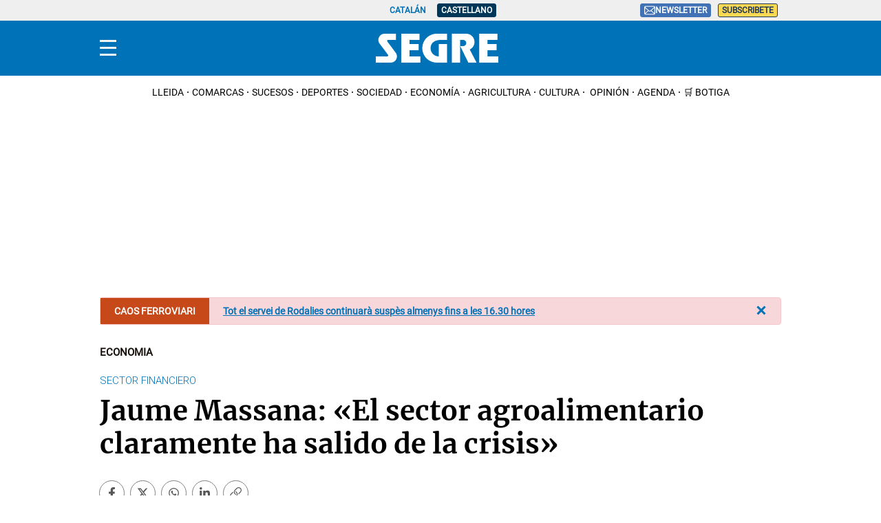

--- FILE ---
content_type: application/javascript
request_url: https://www.segre.com/assets/434.bd99161640a13493e6d8.chunk.js
body_size: 5159
content:
(self["webpackChunkApp"] = self["webpackChunkApp"] || []).push([[434,291],{

/***/ 3733:
/***/ ((module, exports) => {

var __WEBPACK_AMD_DEFINE_ARRAY__, __WEBPACK_AMD_DEFINE_RESULT__;!(__WEBPACK_AMD_DEFINE_ARRAY__ = [], __WEBPACK_AMD_DEFINE_RESULT__ = (function () {
  var isBrowserIe = function isBrowserIe() {
    return !document.attachEvent || typeof document.attachEvent === "undefined";
  };
  return function (callback) {
    if (callback && typeof callback === 'function') {
      if (document.readyState === "complete" || document.readyState !== "loading" && !document.documentElement.doScroll) {
        return callback();
      }
      if (isBrowserIe()) {
        document.addEventListener("DOMContentLoaded", function () {
          return callback();
        });
      } else {
        document.attachEvent("onreadystatechange", function () {
          if (document.readyState === "complete") {
            return callback();
          }
        });
      }
    }
  };
}).apply(exports, __WEBPACK_AMD_DEFINE_ARRAY__),
		__WEBPACK_AMD_DEFINE_RESULT__ !== undefined && (module.exports = __WEBPACK_AMD_DEFINE_RESULT__));

/***/ }),

/***/ 5291:
/***/ (() => {

$(".c-header__nav-btn").click(function (event) {
  event.stopPropagation();
  var body = $("body");
  var nav = $(".c-nav");
  var header = $(".c-header").height();
  var wallTopElement = $(".c-add-wall-top");
  var wallTopHeight = wallTopElement.length ? wallTopElement.height() : 0;
  var wall_top = wallTopHeight + header;
  if (nav.css("display") === "none") {
    body.addClass("open-navigation");
    $(this).attr('aria-expanded', 'true');
    var top = $(window).width() < 768 ? header : header + window.scrollY;
    nav.attr("style", "top:" + top + "px");
  } else {
    body.removeClass("open-navigation");
    $(this).attr('aria-expanded', 'false');
  }
  function checkScroll() {
    var scrollY = window.scrollY;
    if (scrollY >= wall_top) {
      nav.addClass("sticky").attr("style", "top:" + header + "px");
    } else {
      nav.removeClass("sticky");
      var top_nav = $(window).width() >= 768 ? header + wallTopHeight : header;
      nav.attr("style", "top:" + top_nav + "px");
    }
  }
  checkScroll();
  $(window).off("scroll", checkScroll).on("scroll", checkScroll);
});
$(".c-nav__close").click(function () {
  $("body").removeClass("open-navigation");
  $(".c-nav").removeClass("sticky");
});
document.querySelectorAll(".c-nav__wrap__menu__btn").forEach(function (el) {
  el.addEventListener("click", function () {
    if (el.classList.contains("second-level") || el.classList.contains("third-level")) {
      el.parentNode.parentNode.classList.toggle('open');
    } else {
      el.parentNode.classList.toggle('open');
    }
  });
});

/***/ }),

/***/ 5872:
/***/ ((module, exports) => {

var __WEBPACK_AMD_DEFINE_ARRAY__, __WEBPACK_AMD_DEFINE_RESULT__;!(__WEBPACK_AMD_DEFINE_ARRAY__ = [], __WEBPACK_AMD_DEFINE_RESULT__ = (function () {
  function request(url, data, callback) {
    var method = arguments.length > 3 && arguments[3] !== undefined ? arguments[3] : 'get';
    var xmlHttp = new XMLHttpRequest();
    xmlHttp.onreadystatechange = function () {
      xmlHttp.readyState == 4 && callback(xmlHttp.status, xmlHttp.response);
    };
    if (method == 'get') {
      var urlParams = new URLSearchParams(data).toString();
      url += url.indexOf("?") === -1 ? '?' + urlParams : '&' + urlParams;
    }
    xmlHttp.open(method, url);
    xmlHttp.send(data);
  }
  function jsonResponse(callback, status, response) {
    var parsed;
    try {
      parsed = JSON.parse(response);
    } catch (e) {
      console.error(e, response);
    }
    callback(status, parsed);
  }
  var httpRequest = {
    get: function get(url, data, callback) {
      request(url, data, callback);
    },
    getJSON: function getJSON(url, data, callback) {
      httpRequest.get(url, data, jsonResponse.bind(null, callback));
    },
    post: function post(url, data, callback) {
      request(url, data, callback, 'post');
    },
    postJSON: function postJSON(url, data, callback) {
      httpRequest.post(url, data, jsonResponse.bind(null, callback));
    }
  };
  return httpRequest;
}).apply(exports, __WEBPACK_AMD_DEFINE_ARRAY__),
		__WEBPACK_AMD_DEFINE_RESULT__ !== undefined && (module.exports = __WEBPACK_AMD_DEFINE_RESULT__));

/***/ }),

/***/ 9559:
/***/ ((module, exports) => {

var __WEBPACK_AMD_DEFINE_ARRAY__, __WEBPACK_AMD_DEFINE_RESULT__;!(__WEBPACK_AMD_DEFINE_ARRAY__ = [], __WEBPACK_AMD_DEFINE_RESULT__ = (function () {
  return {
    currentLocale: function currentLocale() {
      return document.documentElement.lang || location.pathname.split("/")[1];
    },
    /*
        proto:...       https://domain/foo/bar
        //domain/...    //domain/foo/bar
        /...            /foo/bar
        ...             foo/bar
     */
    addLocalePrefix: function addLocalePrefix(uri) {
      if (!uri || uri.length === 0) return uri;
      var xs = uri.split("/");
      {
        // proto:... case
        var mx = uri.match(/^([a-zA-Z]+:)(\/\/.*)$/);
        if (mx) return mx[1] + this.addLocalePrefix(mx[2]);
      }
      {
        // //... case
        if (xs[0] === "" && xs[1] === "") {
          return xs.slice(0, 3).join("/") + "/" + this.addLocalePrefix(xs.slice(3).join("/"));
        }
      }
      return uri[0] === "/" ? "/" + this.currentLocale() + uri : this.currentLocale() + "/" + uri;
    },
    removeLocalePrefix: function removeLocalePrefix(localized_uri) {
      return localized_uri.replace(/^\/[^\/]+\//, "/");
    }
  };
}).apply(exports, __WEBPACK_AMD_DEFINE_ARRAY__),
		__WEBPACK_AMD_DEFINE_RESULT__ !== undefined && (module.exports = __WEBPACK_AMD_DEFINE_RESULT__));

/***/ }),

/***/ 8579:
/***/ ((module, exports, __webpack_require__) => {

var __WEBPACK_AMD_DEFINE_ARRAY__, __WEBPACK_AMD_DEFINE_RESULT__;function _typeof(obj) {
  "@babel/helpers - typeof";

  return _typeof = "function" == typeof Symbol && "symbol" == typeof Symbol.iterator ? function (obj) {
    return typeof obj;
  } : function (obj) {
    return obj && "function" == typeof Symbol && obj.constructor === Symbol && obj !== Symbol.prototype ? "symbol" : typeof obj;
  }, _typeof(obj);
}
!(__WEBPACK_AMD_DEFINE_ARRAY__ = [__webpack_require__(3733), __webpack_require__(5872), __webpack_require__(9559)], __WEBPACK_AMD_DEFINE_RESULT__ = (function (docIsReady, httpRequest, locale) {
  if ("Poll" in window) {
    return;
  }
  var body = document.getElementsByTagName("body")[0];
  var toggle = function toggle(el) {
    el.style.display = getComputedStyle(el).display !== "none" ? "none" : "block";
  };
  var Poll = {
    ids: [],
    url: "/polls?cb=" + new Date().getTime() + "&type=json",
    userLogin: true,
    voteUrl: "/poll/vote/",
    userlessVote: false,
    votedPolls: function votedPolls() {
      var nameEQ = "_cms-poll-";
      var ca = document.cookie.split(";");
      var ret = [],
        id;
      for (var i = 0; i < ca.length; i++) {
        var c = ca[i].replace(/^\s+|\s+$/g, "");
        if (c.indexOf(nameEQ) == 0) {
          c = c.split("=");
          var options = c[0].match(/_cms-poll-(\d+)/);
          if (Array.isArray(options) && options[1] !== undefined) {
            var id = options[1];
          }
          if (id !== undefined) ret.push({
            id: id,
            vote: c[1]
          });
        }
      }
      return ret;
    },
    closePoll: function closePoll(id) {
      var pollEl = document.getElementById("poll-" + id);
      pollEl.querySelectorAll(".c-poll__footer__link").forEach(function (itemFooter) {
        itemFooter.style.display = "none";
      });
      this.showResults(pollEl);
    },
    init: function init() {
      var formSubmit = this.formSubmit.bind(this);
      body.querySelectorAll(".poll a.link:not(.generated)").forEach(function (link) {
        link.addEventListener("click", function (event) {
          event.preventDefault();
        });
        link.classList.add("generated");
        link.classList.add("results");
      });
      var thisPoll = this;
      body.querySelectorAll(".c-poll__footer__link").forEach(function (link) {
        link.addEventListener("click", function (event) {
          event.preventDefault();
          var poll = link.closest(".poll");
          var pollRadioEl = poll.querySelectorAll(".poll-bar");
          var pollPOrcentageEl = poll.querySelectorAll(".poll-option-votes");
          var radioButtons = poll.querySelectorAll(".option-input");
          var submitButtons = poll.querySelectorAll(".poll-vote-button");
          if (link.innerHTML === 'Resultados') {
            thisPoll.showResults(poll);
            link.innerHTML = 'Votación';
          } else if (link.innerHTML === 'Votación') {
            var div_total_votes = body.querySelector("#" + poll.id + " .poll-show-total-votes");
            $(div_total_votes).css("display", "none");
            link.innerHTML = 'Resultados';
            poll.classList.remove("results");
            if (radioButtons) {
              [].forEach.call(radioButtons, function (radioButton) {
                radioButton.style.display = "inline-block";
              });
            }
            if (pollPOrcentageEl) {
              [].forEach.call(pollPOrcentageEl, function (pollPOrcentage) {
                pollPOrcentage.style.display = "none";
              });
            }
            if (pollRadioEl) {
              [].forEach.call(pollRadioEl, function (pollRadio) {
                pollRadio.style.display = "none";
              });
            }
            if (submitButtons) {
              [].forEach.call(submitButtons, function (submitButton) {
                submitButton.removeAttribute("disabled", "");
              });
            }
          }
        });
        link.classList.add("generated");
      });
      body.querySelectorAll(".poll-form:not(.generated)").forEach(function (form) {
        form.addEventListener("submit", formSubmit);
        form.classList.add("generated");
      });
    },
    showResults: function showResults(poll) {
      var pollRadioEl = poll.querySelectorAll(".poll-bar");
      var pollPOrcentageEl = poll.querySelectorAll(".poll-option-votes");
      var radioButtons = poll.querySelectorAll(".option-input");
      var submitButtons = poll.querySelectorAll(".poll-vote-button");
      var div_total_votes = body.querySelector("#" + poll.id + " .poll-show-total-votes");
      $(div_total_votes).css("display", "block");
      poll.classList.add("results");
      if (radioButtons) {
        [].forEach.call(radioButtons, function (radioButton) {
          radioButton.style.display = "none";
        });
      }
      if (pollPOrcentageEl) {
        [].forEach.call(pollPOrcentageEl, function (pollPOrcentage) {
          pollPOrcentage.style.display = "block";
        });
      }
      if (pollRadioEl) {
        [].forEach.call(pollRadioEl, function (pollRadio) {
          pollRadio.style.display = "block";
        });
      }
      if (submitButtons) {
        [].forEach.call(submitButtons, function (submitButton) {
          submitButton.setAttribute("disabled", "");
        });
      }
    },
    addId: function addId(id) {
      this.ids.push(id);
    },
    disablePoll: function disablePoll(pollId) {
      var pollEl = body.getElementById("poll-" + pollId);
      pollEl && pollEl.removeEventListener("submit", this.formSubmit);
    },
    alertLogin: function alertLogin() {
      document.dispatchEvent(new CustomEvent("pollLoginRequired"));
    },
    loadAll: function loadAll() {
      var poll = this,
        ids = [];
      document.querySelectorAll(".poll").forEach(function (pollEl) {
        var id = pollEl.getAttribute("id");
        if (id && id.match(/^poll/)) {
          ids.push(id.replace(/[^0-9]+/g, ""));
        }
      });
      if (!ids.length && this.ids.length) {
        ids = this.ids;
      }
      if (!ids.length) {
        return;
      }
      httpRequest.getJSON(locale.addLocalePrefix(this.url), {
        ids: ids
      }, function (status, response) {
        poll.userLogin = response.poll_user_login;
        if (poll.userlessVote) {
          poll.userLogin = true;
        }
        if (response.polls) {
          for (var i = 0; i < response.polls.length; i++) {
            var pollData = response.polls[i];
            var id = pollData.id;
            var pollEl = document.getElementById("poll-" + id);
            if (pollData.is_expired === true) {
              body.querySelector("#poll-" + id + " div #expired").style.display = "block";
              body.querySelector("#poll-" + id + " div #thanks").style.display = "none";
              poll.closePoll(id);
            }
            poll.processVotes(pollData);
            var event = new Event("poll-load");
            event.pollId = id;
            document.dispatchEvent(event);
          }
          var nameEQ = "_cms-poll-";
          var ca = document.cookie.split(";");
          var ids = [];
          for (var j = 0; j < ca.length; j++) {
            var c = ca[j].replace(/^\s+|\s+$/g, "");
            if (c.indexOf(nameEQ) == 0) {
              c = c.split("=");
              var options = c[0].match(/_cms-poll-(\d+)/);
              if (Array.isArray(options) && options[1] !== undefined) {
                var id_poll = options[1];
              }
              if (undefined !== id_poll) ids.push(parseInt(id_poll));
            }
          }
          $.each(response.polls, function (i, val) {
            var id = val.id;
            var showTotalVotes = val.show_total_votes;
            var totalVotes = val.total_votes;
            var pollMsgTotalVotes = body.querySelector("#poll-" + id + " .c-poll__msg__total__votes");
            var pollMsgTotalVotesWithoutUserVoted = body.querySelector("#poll-" + id + " .c-poll__msg__total__votes__without__user__voted");
            if (val.is_expired) var pollMsg = body.querySelector("#poll-" + id + " div #expired");else var pollMsg = body.querySelector("#poll-" + id + " div #thanks");
            if (_typeof(showTotalVotes) !== undefined && showTotalVotes === true && totalVotes > 0) {
              var div_show_total = document.createElement("div");
              var text = "";
              if (totalVotes === 1) {
                text = "Ya ha votado " + totalVotes + " persona";
              } else if (totalVotes > 1) {
                text = "Ya han votado " + totalVotes + " personas";
              }
              var div = body.querySelector("#poll-" + id + " .poll-content");
              $(div_show_total).addClass("poll-show-total-votes");
              if ($.inArray(parseInt(id), ids) !== -1) {
                if (showTotalVotes === true && showTotalVotes > 0) {
                  $(pollMsg).css("display", "none");
                  $(pollMsgTotalVotes).css("display", "block");
                  $(pollMsgTotalVotesWithoutUserVoted).css("display", "none");
                } else {
                  $(pollMsg).css("display", "block");
                  $(pollMsgTotalVotes).css("display", "none");
                  $(pollMsgTotalVotesWithoutUserVoted).css("display", "none");
                }
              } else if (val.is_expired === true) {
                $(pollMsg).css("display", "none");
                $(pollMsgTotalVotes).css("display", "none");
                $(pollMsgTotalVotesWithoutUserVoted).css("display", "block");
              }
              $(div_show_total).css("display", "none");
              div_show_total.append(text);
              div.insertBefore(div_show_total, div.firstChild);
            } else {
              if (val.total_persons_that_voted == 0) $(pollMsgTotalVotesWithoutUserVoted).css("display", "none");else if (val.is_expired === true && showTotalVotes === false) {
                $(pollMsg).css("display", "block");
                $(pollMsgTotalVotes).css("display", "none");
                $(pollMsgTotalVotesWithoutUserVoted).css("display", "none");
              }
            }
          });
        }
        poll.disableVotedPolls();
      });
    },
    processVotes: function processVotes(pollData) {
      var totalVotes = 0;
      var pollId = pollData.id;
      var pollEl = document.getElementById("poll-" + pollId);
      if (Array.isArray(pollData.options)) {
        for (var i = 0; i < pollData.options.length; i++) {
          totalVotes += pollData.options[i].vote_count;
        }
      }
      var nameEQ = "_cms-poll-";
      var ca = document.cookie.split(";");
      var ids = [];
      for (var j = 0; j < ca.length; j++) {
        var c = ca[j].replace(/^\s+|\s+$/g, "");
        if (c.indexOf(nameEQ) == 0) {
          c = c.split("=");
          var options = c[0].match(/_cms-poll-(\d+)/);
          if (Array.isArray(options) && options[1] !== undefined) {
            var id_poll = options[1];
          }
          if (undefined !== id_poll) ids.push(parseInt(id_poll));
        }
      }
      var pollMsgTotalVotes = body.querySelector("#poll-" + pollId + " .c-poll__msg__total__votes");
      var pollMsg = body.querySelector("#poll-" + pollId + " div .c-poll__msg");
      if ($.inArray(parseInt(pollId), ids) !== -1) {
        var span = document.createElement("span");
        if (pollData.total_votes == 1) {
          span.innerHTML = "<strong>Gracias por participar</strong>, ha votado <span>" + pollData.total_votes + "</span> persona";
        } else if (pollData.total_votes > 1) {
          span.innerHTML = "<strong>Gracias por participar</strong>, han votado <span>" + pollData.total_votes + "</span> personas";
        } else {
          span.innerHTML = "<strong>Gracias por participar</strong>";
        }
        $(pollMsgTotalVotes).empty();
        $(pollMsgTotalVotes).append(span);
        if (pollData.show_total_votes === true && pollData.total_votes > 0) {
          $(pollMsg).css("display", "none");
          $(pollMsgTotalVotes).css("display", "block");
        } else {
          $(pollMsg).css("display", "block");
          $(pollMsgTotalVotes).css("display", "none");
        }
      }
      if (Array.isArray(pollData.options)) {
        for (var i = 0; i < pollData.options.length; i++) {
          var option = pollData.options[i];
          var percentage = parseFloat(option.vote_count * 100 / totalVotes).toFixed(2);
          var optionEls = pollEl.querySelectorAll('.poll-item[data-id="' + option.id + '"]');
          if (isNaN(percentage)) {
            percentage = 0;
          }
          for (var j = 0; j < optionEls.length; j++) {
            var optionEl = optionEls[j];
            var pollProgressBarEl = optionEl.querySelector(".poll-bar-progress");
            var percentageEl = optionEl.querySelector(".poll-percent");
            var votesEl = optionEl.querySelector(".poll-option-votes");
            if (votesEl) {
              votesEl.textContent = percentage + "%";
            }
            if (pollProgressBarEl) {
              pollProgressBarEl.style.width = percentage + "%";
            }
            if (percentageEl) {
              percentageEl.textContent = percentage + "%";
            }
          }
        }
      }
    },
    formSubmit: function formSubmit(event) {
      event.preventDefault();
      var formElement = event.target;
      var data = new FormData(formElement);
      var poll = this; // binded from event listener
      var isMultiple = formElement.classList.contains("multiple");
      var url = formElement.getAttribute("action");
      var voteId = data.get("vote");
      if (!url || !isMultiple && !voteId) {
        return;
      }
      httpRequest.postJSON(locale.addLocalePrefix(url), data, function (status, pollData) {
        var totalPersonsThatVoted = pollData.total_persons_that_voted;
        var endDate = pollData.end_date;
        if (status == 200) {
          try {
            if (isMultiple) {
              var votes = data.getAll("vote[]");
              for (var i = 0; i < votes.length; i++) {
                var voteId = votes[i];
                poll.markPollVoted(pollData.id, voteId, endDate);
              }
            } else {
              var voteId = data.get("vote");
              poll.markPollVoted(pollData.id, voteId, endDate);
            }
            totalPersonsThatVoted = pollData.total_persons_that_voted;
          } catch (e) {
            console.error("Not valid poll response received", pollData);
          }
        } else {
          // TODO: failed, handle error
          console.error("Request failed!", status, pollData);
        }
        poll.disableVotedPolls(totalPersonsThatVoted, pollData);
        poll.processVotes(pollData);
        var event = new Event("wfcms-poll-voted");
        event.pollData = pollData;
        document.dispatchEvent(event);
      });
    },
    markPollVoted: function markPollVoted(id, voteId, endDate) {
      var expDate = new Date(endDate);
      document.cookie = "_cms-poll-" + id + "=option-" + voteId + ";domain=" + document.location.hostname + ";path=/" + ";expires=" + expDate.toGMTString();
    },
    disableVotedPolls: function disableVotedPolls(totalPersonsThatVoted) {
      var pollData = arguments.length > 1 && arguments[1] !== undefined ? arguments[1] : null;
      return function (totalPersonsThatVoted) {
        var id,
          vote,
          votedPolls = Poll.votedPolls();
        for (poll in votedPolls) {
          id = votedPolls[poll].id;
          vote = votedPolls[poll].vote;
          var pollEl = document.getElementById("poll-" + id);
          if (pollEl) {
            var pollSubmitEl = pollEl.querySelector(".c-poll__footer__btn");
            var pollLinkEl = pollEl.querySelector(".c-poll__footer__link");
            var pollTitleEl = pollEl.querySelector(".poll-title");
            var pollRadioEl = pollEl.querySelectorAll(".poll-bar");
            var pollPOrcentageEl = pollEl.querySelectorAll(".poll-option-votes");
            var radioButtons = pollEl.querySelectorAll(".option-input");
            if (pollData != null && pollData.id == id) {
              var totalPersonsThatVoted = pollData.total_persons_that_voted;
              var pollMsgTotalVotesWithoutUserVoted = pollEl.querySelector("#poll-" + id + " .c-poll__msg__total__votes__without__user__voted");
            }
          }
          if (pollTitleEl) {
            pollTitleEl.removeAttribute("class");
            pollTitleEl.setAttribute("class", "c-poll__msg");
          }
          if (pollLinkEl) {
            pollLinkEl.style.display = "none";
          }
          if (pollSubmitEl) {
            pollSubmitEl.disabled = true;
          }
          if (radioButtons) {
            [].forEach.call(radioButtons, function (radioButton) {
              radioButton.style.display = "none";
            });
          }
          if (pollPOrcentageEl) {
            [].forEach.call(pollPOrcentageEl, function (pollPOrcentage) {
              pollPOrcentage.style.display = "block";
            });
          }
          if (pollRadioEl) {
            [].forEach.call(pollRadioEl, function (pollRadio) {
              pollRadio.style.display = "block";
            });
          }
          if (pollMsgTotalVotesWithoutUserVoted && totalPersonsThatVoted !== null && totalPersonsThatVoted !== undefined) {
            if (totalPersonsThatVoted == 1) pollMsgTotalVotesWithoutUserVoted.innerHTML = 'Ha votado <span>' + totalPersonsThatVoted + '</span> persona';else if (totalPersonsThatVoted > 1) pollMsgTotalVotesWithoutUserVoted.innerHTML = 'Han votado <span>' + totalPersonsThatVoted + '</span> personas';
          }
          pollEl && pollEl.classList.add("poll-voted");
        }
      }(totalPersonsThatVoted);
    }
  };
  if ("PollConfig" in window) {
    for (var key in window.PollConfig) {
      if (window.PollConfig.hasOwnProperty(key)) {
        Poll[key] = window.PollConfig[key];
      }
    }
  }
  docIsReady(function () {
    Poll.init();
    Poll.loadAll();
  });
  if (!"Poll" in window || !window.Poll) {
    window.Poll = Poll;
  }
  document.dispatchEvent(new Event("pollLoaded"));
}).apply(exports, __WEBPACK_AMD_DEFINE_ARRAY__),
		__WEBPACK_AMD_DEFINE_RESULT__ !== undefined && (module.exports = __WEBPACK_AMD_DEFINE_RESULT__));

/***/ })

}]);